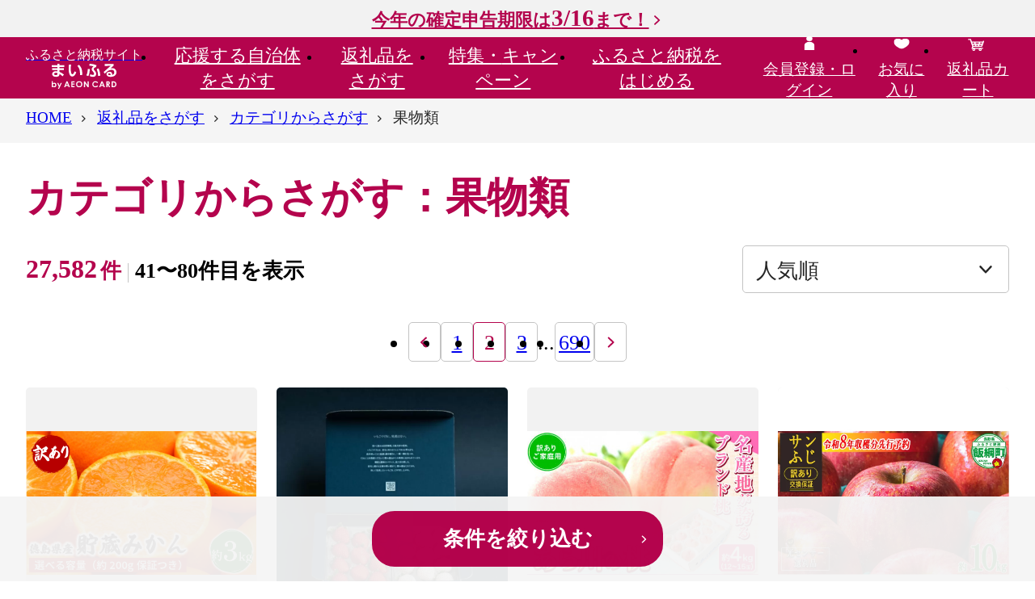

--- FILE ---
content_type: image/svg+xml
request_url: https://www.furusato.aeon.co.jp/assets/img/common/bg-rank1.svg
body_size: 207
content:
<svg xmlns="http://www.w3.org/2000/svg" width="32.951" height="42.955"><g data-name="グループ 91180"><g data-name="パス 17810" fill="#b47704"><path d="M0 0v42.955l16.476-7.2 16.476 7.2V0z"/><path d="M3 3v35.37l13.476-5.89 13.475 5.89V3H3M0 0h32.951v42.955l-16.475-7.2L0 42.955V0z" fill="rgba(255,255,255,0.99)"/></g></g></svg>

--- FILE ---
content_type: image/svg+xml
request_url: https://www.furusato.aeon.co.jp/assets/img/common/ico-link-arrow-left.svg
body_size: 283
content:
<svg xmlns="http://www.w3.org/2000/svg" width="16" height="16"><defs><clipPath id="a"><path fill="#fff" d="M0 0h16v16H0z"/></clipPath></defs><g transform="rotate(180 8 8)" clip-path="url(#a)"><path d="M5.925 12.915a.736.736 0 010-1.092L10.022 8 5.925 4.177a.736.736 0 010-1.092.87.87 0 011.171 0l4.681 4.368a.736.736 0 010 1.093l-4.681 4.37a.87.87 0 01-1.17-.001z" fill="#b4044d" opacity=".996"/></g></svg>

--- FILE ---
content_type: image/svg+xml
request_url: https://www.furusato.aeon.co.jp/assets/img/common/bg-rank4.svg
body_size: 105
content:
<svg xmlns="http://www.w3.org/2000/svg" width="40" height="32"><g data-name="長方形 145518" fill="#3b8765" stroke="#fff" stroke-width="2"><path d="M0 0h40v32H0z" stroke="none"/><path fill="none" d="M1 1h38v30H1z"/></g></svg>

--- FILE ---
content_type: image/svg+xml
request_url: https://www.furusato.aeon.co.jp/assets/img/common/ico-foot-mypage.svg
body_size: 613
content:
<svg xmlns="http://www.w3.org/2000/svg" width="24" height="24.001"><defs><clipPath id="a"><path data-name="長方形 145173" fill="#fff" d="M0 0h24v24.001H0z"/></clipPath></defs><g data-name="グループ 90998" clip-path="url(#a)"><path data-name="パス 17758" d="M20.484 3.516A12 12 0 001.728 18.2l-.307 4.379 4.295-.356A12 12 0 0020.484 3.516m-9.3 1.993A2.326 2.326 0 118.9 7.835a2.308 2.308 0 012.288-2.326m3.768 12.983H7.419V14.7a3.769 3.769 0 117.536 0zM19.192 10a3.6 3.6 0 01-1.779 1.844l-.111.058-.014.007a.384.384 0 01-.347 0l-.015-.007-.11-.058A3.6 3.6 0 0115.037 10c-.359-1.214.546-1.728 1.159-1.627a1.408 1.408 0 01.809.488.145.145 0 00.219 0 1.408 1.408 0 01.809-.488c.613-.1 1.517.413 1.159 1.627" fill="#fff"/></g></svg>

--- FILE ---
content_type: image/svg+xml
request_url: https://www.furusato.aeon.co.jp/assets/img/common/ico-link-arrow-right.svg
body_size: 242
content:
<svg xmlns="http://www.w3.org/2000/svg" width="24" height="24"><defs><clipPath id="a"><path fill="#fff" d="M0 0h24v24H0z"/></clipPath></defs><g clip-path="url(#a)"><path fill="#b4044d" d="M8.373 19.372a1.1 1.1 0 010-1.637L14.517 12 8.373 6.265a1.1 1.1 0 010-1.639 1.3 1.3 0 011.755.001l7.023 6.553a1.1 1.1 0 010 1.639l-7.023 6.554a1.3 1.3 0 01-1.755 0z"/></g></svg>

--- FILE ---
content_type: image/svg+xml
request_url: https://www.furusato.aeon.co.jp/assets/img/common/bg-rank2.svg
body_size: 210
content:
<svg xmlns="http://www.w3.org/2000/svg" width="32.951" height="42.955"><g data-name="グループ 91180"><g data-name="パス 17810" fill="#a3a2a2"><path d="M0 0v42.955l16.476-7.2 16.476 7.2V0z"/><path d="M3 3v35.37l13.476-5.89 13.475 5.89V3H3M0 0h32.951v42.955l-16.475-7.2L0 42.955V0z" fill="rgba(255,255,255,0.99)"/></g></g></svg>

--- FILE ---
content_type: image/svg+xml
request_url: https://www.furusato.aeon.co.jp/assets/img/common/bg-rank3.svg
body_size: 208
content:
<svg xmlns="http://www.w3.org/2000/svg" width="32.951" height="42.955"><g data-name="グループ 91180"><g data-name="パス 17810" fill="#743907"><path d="M0 0v42.955l16.476-7.2 16.476 7.2V0z"/><path d="M3 3v35.37l13.476-5.89 13.475 5.89V3H3M0 0h32.951v42.955l-16.475-7.2L0 42.955V0z" fill="rgba(255,255,255,0.99)"/></g></g></svg>